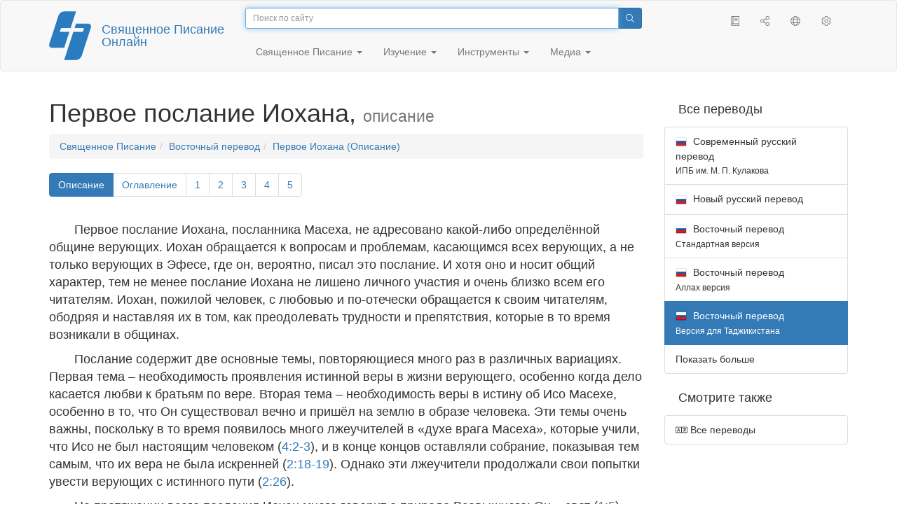

--- FILE ---
content_type: text/html; charset=utf-8
request_url: https://only.bible/bible/carst/1jn-dsc/
body_size: 8845
content:
<!DOCTYPE html>
<html lang="ru"><head><title>1 Иохана (Описание) / Восточный перевод (Версия для Таджикистана) | Священное Писание Онлайн</title>
<meta charset="utf-8" />
<meta http-equiv="X-UA-Compatible" content="IE=edge" /><link rel="icon" href="https://static.only.bible/favicon.svg" type="image/svg+xml">
<meta name="viewport" content="width=device-width, initial-scale=1, maximum-scale=1,user-scalable=0" />
<meta name="author" content="" />
<meta property="bible:book" sid="1jn" content="1 Иохана" />
<meta property="bible:book:next" chk="" content="/bible/carst/2jn/" />
<meta property="bible:book:prev" chk="" content="/bible/carst/2pe-dsc/" />
<meta property="bible:chapter" content="dsc" extra="dsc,toc" first="1" last="5" />
<meta property="bible:edition" sid="carst" content="Восточный перевод (Версия для Таджикистана)" />
<meta property="bible:locale" conetnt="ru_CA" />
<meta property="bible:next" chk="" content="/bible/carst/1jn-toc/" />
<meta property="bible:prev" chk="" content="/bible/carst/2pe-dsc/" />
<meta name="customer:languages" content="ru-ca ru-ru" allowed="xx-xx ru-ru ru-ca uk-ua be-by en-gb" active="ru-ca" bycustomer="" />
<meta name="customer:country" content="" />
<meta name="customer:state" content="" />
<meta name="customer:city" content="" />
<meta name="description" content="Восточный перевод (Таджикская)" />
<meta property="og:description" content="Восточный перевод (Таджикская)" />
<meta property="og:image" content="https://preview.only.bible/share/bible/carst/1jn-dsc/" />
<meta property="og:image:height" content="630" />
<meta property="og:image:type" content="image/png" />
<meta property="og:image:width" content="1200" />
<meta property="og:locale" content="ru_CA" />
<meta property="og:site_name" content="Священное Писание Онлайн" />
<meta property="og:title" content="Описание, Первое Иохана" />
<meta name="twitter:card" content="summary_large_image" />
<meta name="twitter:creator" content="@BiblicaMinistry" />
<meta name="twitter:description" content="Восточный перевод (Таджикская)" />
<meta name="twitter:image" content="https://preview.only.bible/tw/bible/carst/1jn-dsc/" />
<meta name="twitter:image:alt" content="Восточный перевод (Таджикская)" />
<meta name="twitter:site" content="@rubible" />
<meta name="twitter:title" content="Описание, Первое Иохана" />
<meta property="og:type" content="book" />
<meta property="og:url" content="https://only.bible/bible/carst/1jn-dsc/" />
<meta property="og:vk:image" content="https://preview.only.bible/img/bible/carst/1jn-dsc/" /><!-- need add links --><link href="https://static.only.bible/design/s7sihu/lIAA.css" version="s7sihu" value="lIAA" id="custom-design" rel="stylesheet" settings="JL01" type="text/css" crossorigin="anonymous" /><link href="https://ajax.googleapis.com/ajax/libs/jqueryui/1.12.1/themes/smoothness/jquery-ui.min.css" rel="preload" as="style" type="text/css" crossorigin="anonymous" onload="this.rel='stylesheet'" /><link href="https://static.only.bible/c/css/10_ext-HLVOsWnd.css" rel="preload" as="style" type="text/css" crossorigin="anonymous" onload="this.rel='stylesheet'" /><link href="https://static.only.bible/c/css/20_core-t7nE5zDl.css" rel="preload" as="style" type="text/css" crossorigin="anonymous" onload="this.rel='stylesheet'" /><script src="https://static.only.bible/js/language/s7siki/ru-ca.js" value="ru-ca ru-ru" id="custom-language" defer></script><script src="/rebuild.js" defer></script><!--[if lt IE 9]><script src="https://static.only.bible/c/js/01_ie8-H9uauIHX.js" type="text/javascript" defer></script><![endif]--></head><body><nav id="nav" class="navbar navbar-default"><div class="container"><a class="show-on-focus js-skip-to-content" href="#start-of-content" id="skiptocontent" tabindex="1">Перейти к содержимому</a><div class="row xs-button"><div class="col-xs-12 col-sm-3" id="navbar-header"><div class="brand"><div class="img-brand"><img align="left" alt="Священное Писание Онлайн" class="navbar-brand" height="50" src="https://static.only.bible/img/bibleonline.svg" width="45"/></div><a class="navbar-link" href="/">Священное Писание Онлайн</a></div><div class="buttons nav-buttons-xs"><button aria-controls="navbar" aria-expanded="false" aria-label="Навигация" class="navbar-toggle collapsed" data-target="#navbar" data-toggle="collapse" type="button"><span class="sr-only"></span>
	<i class="fal fa-bars"></i></button><button aria-controls="navbar" aria-expanded="false" aria-label="Поиск" class="navbar-toggle collapsed searchlink" data-target="#searchbar" data-toggle="collapse" type="button"><i class="fal fa-search"></i></button><button aria-controls="navbar" aria-label="Слушать" class="navbar-toggle collapsed audio-play" type="button"><i class="fal fa-pause pause-button"></i>
	<i class="fal fa-headphones play-button"></i></button><button aria-controls="navbar" aria-expanded="false" aria-label="Список книг" class="navbar-toggle collapsed bible-books books-modal show-modal-window" data-target="#books" data-toggle="collapse" type="button"><i class="fal fa-book"></i></button></div></div><div class="collapse navbar-collapse" id="navbar"><div class="col-lg-6 col-md-5 col-sm-4 searchbar" id="navbar-search"><form action="/search/" class="w-100"><div class="input-group input-group-sm"><input placeholder="Поиск по сайту" aria-autocomplete="list" autocapitalize="off" autocomplete="off" autocorrect="off" autofocus="autofocus" class="form-control input-search" incremental="true" maxlength="400" name="s" spellcheck="true" type="search" value=""/>
<span class="input-group-btn"><button aria-label="Поиск" class="btn btn-primary" type="submit"><i class="fal fa-search"></i></button></span></div></form></div><div class="col-lg-3 col-md-4 col-sm-5" id="navbar-buttons"><ul class="nav navbar-nav navbar-nav-right"><li class="hidden-nonsc hidden-xs"><a aria-controls="navbar" aria-expanded="false" class="collapsed searchlink" data-target="#searchbar" data-toggle="collapse" href="#search"><i class="fal fa-search"></i></a></li><li><a class="hidden-xs bible-books books-modal show-modal-window" href="#books" id="books" tooltip="Книги Писания"><i class="fal fa-book"></i></a></li><li class="show-withaudio  hidden-xs"><a class="play-button audio-play" href="#play" tooltip="Слушать"><i class="fal fa-headphones"></i></a></li><li class="show-withaudio hidden-xs"><a class="pause-button audio-play" href="#pause" tooltip="Пауза"><i class="fal fa-pause"></i></a></li><li class="share-modal show-modal-window"><a href="#share" id="share" tooltip="Поделиться"><i class="fal fa-share-alt"></i></a></li><li class="languages-modal show-modal-window"><a href="#language" id="languages" tooltip="Языки"><i class="fal fa-globe"></i></a></li><li class="show-withcache settings-modal show-modal-window"><a href="#settings" id="settings" tooltip="Настройки"><i class="fal fa-cog"></i></a></li></ul></div><div class="col-sm-9" id="navbar-menu"><ul class="nav navbar-nav navbar-nav-left"><li class="dropdown"><a aria-expanded="false" aria-haspopup="true" class="dropdown-toggle" data-toggle="dropdown" href="#" role="button">Священное Писание <span class="caret"></span></a><ul class="dropdown-menu"><li><a href="/bible/read/"><i class="fal fa-bible"></i> Читать Священное писание</a></li><li><a href="/plan/"><i class="fal fa-calendar-alt"></i> Планы чтения</a></li><li><a href="/bible/"><i class="fal fa-language"></i> Все переводы</a></li><li class="divider" role="separator"></li><li><a href="/audio/"><i class="fal fa-headphones"></i> Аудиозапись Священного писания</a></li><li><a href="/video/deaf/"><i class="fal fa-sign-language"></i> Фильмы по Священному писанию</a></li><li class="divider" role="separator"></li><li><a href="/children/ibt/"><i class="fal fa-male"></i> Истории Священного писания для детей</a></li></ul></li><li class="dropdown"><a aria-expanded="false" aria-haspopup="true" class="dropdown-toggle" data-toggle="dropdown" href="#" role="button">Изучение <span class="caret"></span></a><ul class="dropdown-menu"><li><a href="/qa/"><i class="fal fa-question"></i> Ответы на вопросы</a></li><li><a href="/library/"><i class="fal fa-books"></i> Библиотека</a></li></ul></li><li class="dropdown"><a aria-expanded="false" aria-haspopup="true" class="dropdown-toggle" data-toggle="dropdown" href="#" role="button">Инструменты <span class="caret"></span></a><ul class="dropdown-menu"><li><a href="/tools/"><i class="fal fa-tools"></i> Все инструменты</a></li></ul></li><li class="dropdown"><a aria-expanded="false" aria-haspopup="true" class="dropdown-toggle" data-toggle="dropdown" href="#" role="button">Медиа <span class="caret"></span></a><ul class="dropdown-menu"><li><a href="/video/"><i class="fal fa-film"></i> Видео</a></li><li><a href="/library/"><i class="fal fa-books"></i> Библиотека</a></li><li><a href="/wallpapers/"><i class="fal fa-mobile-alt"></i> Обои</a></li><li><a href="/download/"><i class="fal fa-download"></i> Скачать</a></li></ul></li></ul></div></div></div><div class="collapse navbar-collapse container" id="searchbar"><div class="col-xs-12 col-sm-9 col-sm-offset-3 searchbar"><form action="/search/" class="w-100"><div class="input-group input-group-sm"><input placeholder="Поиск по сайту" aria-autocomplete="list" autocapitalize="off" autocomplete="off" autocorrect="off" autofocus="autofocus" class="form-control input-search" incremental="true" maxlength="400" name="s" spellcheck="true" type="search" value=""/>
<span class="input-group-btn"><button aria-label="Поиск" class="btn btn-primary" type="submit"><i class="fal fa-search"></i></button></span></div></form></div></div><div class="collapse navbar-collapse container audioplayer" id="audiobar"><div><div class="row"><div class="col-xs-12"><div class="progress seek-bar"><div aria-valuemax="100" aria-valuemin="0" aria-valuenow="0" class="progress-bar audio-progress play-bar" role="progressbar"></div></div></div></div></div><div class="col-xs-12"><span class="audio-title"></span>
		<span class="time">
		<span class="current-time"></span><span> / </span><span class="duration"></span></div></div></div></nav><div class="print-head visible-print-block"><noindex>
		<img height="120" src="https://static.only.bible/img/bibleonline.svg"/><h1></h1></noindex></div><div class="show-on-focus" id="start-of-content"></div><div class="container show-wj" id="content"><div class="row"><div class="col-xs-12 col-sm-7 col-md-8 col-lg-9 col-12-print"><h1><span class="visible-lg">Первое послание  Иохана, <small>описание</small></span><span class="hidden-lg">
1 Иохана, <small>описание</small>
</span></h1><nav aria-label="breadcrumb" class="hidden-print"><ul class="breadcrumb"><li class="breadcrumb-item"><a class="bible-groups show-modal-window" href="/bible/">Священное Писание</a></li><li class="breadcrumb-item"><a class="visible-lg bible-translates show-modal-window" href="/bible/carst/">Восточный перевод</a><a class="hidden-lg bible-translates show-modal-window" href="/bible/carst/">Восточный</a></li><li class="breadcrumb-item"><a class="visible-lg bible-books books-modal show-modal-window" href="/bible/carst/1jn-dsc/">Первое Иохана (Описание)</a><a class="hidden-lg bible-books books-modal show-modal-window" href="/bible/carst/1jn-dsc/">1 Иохана (Описание)</a></li></ul></nav><!-- Show media --><div class="read-top-nav hidden-print"><div class="top-pagination hidden-print"><nav><ul class="pagination hidden-print"><li class="active pgn" value="dsc"><span>Описание</span></li><li class="pgn" id="pgn-toc" value="toc"><a href="/bible/carst/1jn-toc/">Оглавление</a></li><li class="pgn" id="pgn-1" value="1"><a href="/bible/carst/1jn-1/">1</a></li><li after="5" b="1jn" before="1" class="pgn expand-navigation-auto" e="carst"><a after="5" b="1jn" before="1" class="expand-navigation" e="carst" href="javascript:void()">&harr;</a></li><li class="pgn" id="pgn-5" value="5"><a href="/bible/carst/1jn-5/">5</a></li></ul></nav></div><div class="fast_go hidden-print"><form id="gobible"><div class="input-group"><input id="navpfx" type="hidden" value="/bible/carst/1jn/"/><input class="form-control" cur="dsc" id="navchap" max="5" min="1" placeholder="Перейти к суре (5 всего)" type="number"/>
<span class="input-group-btn"><button value="Перейти к суре" class="btn btn-primary" type="submit">&raquo;</button></span></div></form></div></div><div class="hidden-md hidden-lg  bible-text bible-text-carst col-xs-11  hidden-print"><ul class="pager"><li class="previous"><a href="/bible/carst/2pe-dsc/"><i class="fal fa-arrow-left"></i>
Второе Петира</a></li><li class="next"><a href="/bible/carst/1jn-toc/">Оглавление
<i class="fal fa-arrow-right"></i></a></li></ul></div><div class="hidden-print mt-5 btn-toolbar show-all"><div class="mr-2 btn-group"><button class="btn btn-primary hidden-print show-all-btn" href="/bible/carst/1jn/dsc/">Сура целиком</button></div><div class="btn-group"><button class="btn btn-primary hidden-print show-copy">Копировать</button><button aria-label="Копировать" class="btn btn-primary hidden-print show-copy-open"><i class="fal fa-window-restore"></i></button></div></div><div class="row equal" id="bible"><div class="bible-text bible-text-carst col-xs-12 col-print-12 col-md-12"><!-- 20.04 --><p class="text-start"><p class="text-ip"><span class="v v-cont v-fst v-st" vers="0">Первое послание Иохана, посланника Масеха, не адресовано какой-либо определённой общине верующих. Иохан обращается к&nbsp;вопросам и&nbsp;проблемам, касающимся всех верующих, а&nbsp;не только верующих в&nbsp;Эфесе, где он, вероятно, писал это послание. И&nbsp;хотя оно и&nbsp;носит общий характер, тем не менее послание Иохана не лишено личного участия и&nbsp;очень близко всем его читателям. Иохан, пожилой человек, с&nbsp;любовью и&nbsp;по-отечески обращается к&nbsp;своим читателям, ободряя и&nbsp;наставляя их в&nbsp;том, как преодолевать трудности и&nbsp;препятствия, которые в&nbsp;то время возникали в&nbsp;общинах.</p></span><p class="text-ip"><span class="v v-cont v-fst v-st" vers="0">Послание содержит две основные темы, повторяющиеся много раз в&nbsp;различных вариациях. Первая тема – необходимость проявления истинной веры в&nbsp;жизни верующего, особенно когда дело касается любви к&nbsp;братьям по вере. Вторая тема – необходимость веры в&nbsp;истину об Исо Масехе, особенно в&nbsp;то, что Он существовал вечно и&nbsp;пришёл на землю в&nbsp;образе человека. Эти темы очень важны, поскольку в&nbsp;то время появилось много лжеучителей в&nbsp;«духе врага Масеха», которые учили, что Исо не был настоящим человеком (<span class="text-xt"><a href="/bible/carst/1jn-4.2-3/">4:2-3</a></span>), и&nbsp;в&nbsp;конце концов оставляли собрание, показывая тем самым, что их вера не была искренней (<span class="text-xt"><a href="/bible/carst/1jn-2.18-19/">2:18-19</a></span>). Однако эти лжеучители продолжали свои попытки увести верующих с&nbsp;истинного пути (<span class="text-xt"><a href="/bible/carst/1jn-2.26/">2:26</a></span>).</p></span><p class="text-ip"><span class="v v-cont v-fst v-st" vers="0">На протяжении всего послания Иохан много говорит о&nbsp;природе Всевышнего: Он – свет (<span class="text-xt"><a href="/bible/carst/1jn-1.5/">1:5</a></span>), Он безгрешен, праведен и&nbsp;свят (<span class="text-xt"><a href="/bible/carst/1jn-2.29/">2:29</a>; <a href="/bible/carst/1jn-3.3/">3:3</a>, <a href="/bible/carst/1jn-3.5/">5</a>, <a href="/bible/carst/1jn-3.7/">7</a></span>), и&nbsp;Он есть любовь (<span class="text-xt"><a href="/bible/carst/1jn-4.8/">4:8</a>, <a href="/bible/carst/1jn-4.16/">16</a></span>). Все, кто получили от Него новую жизнь и&nbsp;стали Его детьми, будут подобны Ему (<span class="text-xt"><a href="/bible/carst/1jn-2/">2:29–3:3</a>; <a href="/bible/carst/1jn-5.1/">5:1</a></span>), будут пребывать во свете (<span class="text-xt"><a href="/bible/carst/1jn-1.6-7/">1:6-7</a>; <a href="/bible/carst/1jn-2.10/">2:10</a></span>), любить своих братьев по вере (<span class="text-xt"><a href="/bible/carst/1jn-2.7-11/">2:7-11</a>; <a href="/bible/carst/1jn-3.14-18/">3:14-18</a>, <a href="/bible/carst/1jn-3.23/">23</a>; <a href="/bible/carst/1jn-4.7-12/">4:7-12</a>, <a href="/bible/carst/1jn-4.19-21/">19-21</a>; <a href="/bible/carst/1jn-5.1-2/">5:1-2</a></span>) и&nbsp;перестанут вести грешную жизнь (<span class="text-xt"><a href="/bible/carst/1jn-2.3-6/">2:3-6</a>; <a href="/bible/carst/1jn-3.4-10/">3:4-10</a>, <a href="/bible/carst/1jn-3.24/">24</a>; <a href="/bible/carst/1jn-5.2-3/">5:2-3</a>, <a href="/bible/carst/1jn-5.18/">18</a></span>). Да, верующие могут споткнуться и&nbsp;упасть, но Всевышний прощает и&nbsp;поднимает на ноги тех, кто раскаивается в&nbsp;своих грехах, потому что у&nbsp;них есть Заступник – Исо Масех (<span class="text-xt"><a href="/bible/carst/1jn-1/">1:8–2:2</a></span>).</p></span><p class="text-ip"><span class="v v-cont v-fst v-st" vers="0">Иохан также уверяет верующих в&nbsp;том, что каждый, кто знает Всевышнего, имеет Его Духа, Который учит и&nbsp;наставляет их (<span class="text-xt"><a href="/bible/carst/1jn-2.20-21/">2:20-21</a>, <a href="/bible/carst/1jn-2.27/">27</a>; <a href="/bible/carst/1jn-4.13/">4:13</a></span>), чтобы они не были сбиты с&nbsp;истинного пути учениями врагов Масеха, отвергавших, что Исо есть Масех (<span class="text-xt"><a href="/bible/carst/1jn-2.22/">2:22</a>; <a href="/bible/carst/1jn-4.1-3/">4:1-3</a></span>). Это очень важно, поскольку каждый, кто отвергает Исо Масеха, отдаляет себя и&nbsp;от Всевышнего, но все, признающие Масеха, причастны и&nbsp;к&nbsp;Всевышнему (<span class="text-xt"><a href="/bible/carst/1jn-2.23/">2:23</a></span>).</p></span><p class="text-ip"><span class="v v-cont v-fst v-st" vers="0">Ещё одна тема, которую поднимает Иохан, – это свидетельство об Исо, «Слове жизни», Который стал Человеком, чтобы привести уверовавших в&nbsp;Него к&nbsp;общению со Всевышним (<span class="text-xt"><a href="/bible/carst/1jn-1.1-4/">1:1-4</a>; <a href="/bible/carst/1jn-4.14/">4:14</a>; <a href="/bible/carst/1jn-5.6-12/">5:6-12</a></span>). Иохан уверяет, что, когда последователи Масеха верят в&nbsp;Него (<span class="text-xt"><a href="/bible/carst/1jn-3.23/">3:23</a>; <a href="/bible/carst/1jn-4.15-16/">4:15-16</a>; <a href="/bible/carst/1jn-5.1/">5:1</a>, <a href="/bible/carst/1jn-5.4-5/">4-5</a>, <a href="/bible/carst/1jn-5.10/">10</a>, <a href="/bible/carst/1jn-5.13/">13</a></span>), следуют Его повелениям и&nbsp;пребывают в&nbsp;любви, они могут с&nbsp;уверенностью предстоять перед Всевышним (<span class="text-xt"><a href="/bible/carst/1jn-3.19-21/">3:19-21</a>; <a href="/bible/carst/1jn-4.16-17/">4:16-17</a></span>), зная, что имеют вечную жизнь (<span class="text-xt"><a href="/bible/carst/1jn-2.25/">2:25</a>; <a href="/bible/carst/1jn-3.14-15/">3:14-15</a>; <a href="/bible/carst/1jn-5.10-13/">5:10-13</a>, <a href="/bible/carst/1jn-5.20/">20</a></span>), что их молитвы будут услышаны (<span class="text-xt"><a href="/bible/carst/1jn-3.22/">3:22</a>; <a href="/bible/carst/1jn-5.14-16/">5:14-16</a></span>), а&nbsp;сами они будут сохранены от зла среди грешного мира (<span class="text-xt"><a href="/bible/carst/1jn-5.18/">5:18</a></span>). Иохан предостерегает верующих не любить этот грешный мир (<span class="text-xt"><a href="/bible/carst/1jn-2.15-17/">2:15-17</a></span>), ведь они не принадлежат ему, и&nbsp;поэтому мир будет ненавидеть их (<span class="text-xt"><a href="/bible/carst/1jn-3.12-13/">3:12-13</a></span>). Он ободряет верующих истиной о&nbsp;том, что Тот, Кто в&nbsp;них, сильнее дьявола, и&nbsp;что через Него все верующие также одержали победу над дьяволом (<span class="text-xt"><a href="/bible/carst/1jn-2.13-14/">2:13-14</a></span>) и&nbsp;лжепророками, пришедшими в&nbsp;мир (<span class="text-xt"><a href="/bible/carst/1jn-4.4/">4:4</a></span>).</p></span></p></div></div><div class="hidden-print mt-5 btn-toolbar show-all"><div class="mr-2 btn-group"><button class="btn btn-primary hidden-print show-all-btn" href="/bible/carst/1jn/dsc/">Сура целиком</button></div><div class="btn-group"><button class="btn btn-primary hidden-print show-copy">Копировать</button><button aria-label="Копировать" class="btn btn-primary hidden-print show-copy-open"><i class="fal fa-window-restore"></i></button></div></div><div class="show-all hidden-print mt-2 row" id="img-verses"></div><div class="row hidden-print"><div class="bible-text bible-text-carst col-xs-11"><ul class="pager"><li class="previous"><a href="/bible/carst/2pe-dsc/"><i class="fal fa-arrow-left"></i>
Второе Петира</a></li><li><a class="bible-books show-modal-window" data-target="#books" href="/bible/carst/">Список книг</a></li><li class="next"><a href="/bible/carst/1jn-toc/">Оглавление
<i class="fal fa-arrow-right"></i></a></li></ul></div><div class="bible-notes col-xs-1"><div class="totop"><a class="totop" href="#"><i class="fal fa-arrow-to-top"></i></a></div></div></div></div><div class="col-xs-12 col-sm-5 col-md-4 col-lg-3 col-12-print"><aside><div class="show-withaudio hidden-print audioplayer" id="audioplayer"><h4 class="right" id="audio-select-h"><i class="fal fa-headphones"></i>
		<span id="audio-current-author-once"></span></h4><div class="btn-group" id="audio-select-btn"><button aria-expanded="false" aria-haspopup="true" class="btn btn-default dropdown-toggle" data-toggle="dropdown" type="button"><i class="fal fa-headphones"></i>
			<span id="audio-current-author"></span>
			<span class="caret"></span></button><ul class="dropdown-menu" id="audio-select-menu"></ul></div><div class="fa-2x" id="audio-ctrl"><a class="audio-back" href="javascript:void('back')" id="audio-m10" rel="tooltip"  title="Назад на 10 сек: &lt;span class=&quot;key&quot;&gt;[&lt;/span&gt"><i class="fal fa-undo"></i></a>
		<a class="audio-play" href="javascript:void('play')" id="audio-pp" rel="tooltip"  title="Слушать/Пауза: &lt;span class=&quot;key&quot;&gt;p&lt;/span&gt"><i class="fal fa-play play-button"></i>
			<i class="fal fa-pause pause-button"></i></a>
		<a class="audio-forw" href="javascript:void('forw')" id="audio-p10" rel="tooltip"  title="Вперед на 10 сек: &lt;span class=&quot;key&quot;&gt;]&lt;/span&gt"><i class="fal fa-redo"></i></a></div><div class="progress seek-bar"><div aria-valuemax="100" aria-valuemin="0" aria-valuenow="0" class="progress-bar play-bar" id="audio-progress" role="progressbar"><span class="current-time"></span>
			<span> / </span>
			<span class="duration"></span></div></div><div class="jp-volume-controls"><div id="audio-v"><div class="jp-volume-bar"><div class="jp-volume-bar-value"></div></div><a class="hidden" href="javascript:void('prev')" id="audio-backward"><i class="fal fa-backward"></i></a>
			<a class="hidden" href="javascript:void('next')" id="audio-forward"><i class="fal fa-forward"></i></a>
			<a href="javascript:void('volume-')" id="audio-v-down" rel="tooltip"  title="Тише: &lt;span class=&quot;key&quot;&gt;-&lt;/span&gt"><i class="fal fa-volume-down"></i></a>
			<a href="javascript:void('volume+')" id="audio-v-up" rel="tooltip"  title="Громче: &lt;span class=&quot;key&quot;&gt;+&lt;/span&gt"><i class="fal fa-volume-up"></i></a>
			<a href="javascript:void('mute')" id="audio-v-mute" rel="tooltip"  title="Выключить звук: &lt;span class=&quot;key&quot;&gt;m&lt;/span&gt"><i class="fal fa-volume-mute"></i></a>
			<span id="volume-value"></span></div></div></div><div class="hidden-print editions-all"><h3 class="right">Все переводы</h3><div class="list-group" id="tdv-all" tids=""><a class="list-group-item tid" href="/bible/bti/1jn-dsc/" id="tid40" language="ru" sid="40"><img class="flag flag-ru" src="https://static.only.bible/_.gif"/>
Современный русский перевод
<small><br>ИПБ им. М. П. Кулакова</small></a>
<a class="list-group-item tid" href="/bible/nrt/1jn-dsc/" id="tid10" language="ru" sid="10"><img class="flag flag-ru" src="https://static.only.bible/_.gif"/>
Новый русский перевод</a>
<a class="list-group-item tid" href="/bible/cars/1jn-dsc/" id="tid11" language="ru" sid="11"><img class="flag flag-ru" src="https://static.only.bible/_.gif"/>
Восточный перевод
<small><br>Стандартная версия</small></a>
<a class="list-group-item tid" href="/bible/carsa/1jn-dsc/" id="tid12" language="ru" sid="12"><img class="flag flag-ru" src="https://static.only.bible/_.gif"/>
Восточный перевод
<small><br>Аллах версия</small></a>

<span class="list-group-item active tid" id="tid13" language="ru" sid="13">

<img class="flag flag-ru" src="https://static.only.bible/_.gif"/>
Восточный перевод
<small><br>Версия для Таджикистана</small>

</span>

<a class="list-group-item list-group-item-info tid" href="javascript:void()" id="more-translation" style="display: none;">Показать больше</a></div></div><div class="hidden-print editions-list"><h3 class="right">Смотрите также</h3><div class="list-group" id="tdv-list"><a class="list-group-item" href="/bible/"><i class="fal fa-language"></i>
Все переводы</a></div></div></aside></div></div></div><footer class="hidden-print"><div class="container"><div class="row"><div class="col-lg-3 col-md-3 col-sm-12 col-xs-12"><h4>Священное Писание Онлайн</h4><p class="ni">Слово о&nbsp;Повелителе Исе распространилось по&nbsp;всей той области. (<a href="/bible/cars/act-13.49/" rel="nofollow">Деяния посланников Масиха</a>)</p></div><div class="col-lg-3 col-md-3 col-sm-4 col-xs-12"><h4>Наши сайты</h4><ul class="list"><li><a href="https://blog.only.bible/" title=""><span><i class="fab fa-wordpress-simple"></i></span>Блог</a></li><li><a href="https://tree.only.bible/" title=""><span><i class="fal fa-tree-alt"></i></span>Древо Исы Масиха</a></li></ul></div><div class="col-lg-3 col-md-3 col-sm-4 col-xs-12"><h4>О нас</h4><ul class="list"><li><a href="/creed/" title=""><span><i class="fal fa-child"></i></span>Веруем</a></li><li><a href="/about/" title=""><span><i class="fal fa-globe"></i></span>О проекте</a></li><li><a href="/copyrights/" title=""><span><i class="fal fa-copyright"></i></span>Авторские права</a></li></ul><h4>Контакты</h4><ul class="list"><li><a href="https://help.only.bible/" title=""><span><i class="fal fa-question"></i></span>Центр поддержки</a></li><li><a href="https://kb.only.bible/" title=""><span><i class="fal fa-info"></i></span>База знаний</a></li><li><a href="mailto:help@only.bible" title=""><span><i class="fal fa-envelope"></i></span>Почта</a></li><li><a href="https://forum.only.bible/" title=""><span><i class="fal fa-bullhorn"></i></span>Форум</a></li></ul></div><div class="col-lg-3 col-md-3 col-sm-4 col-xs-12"><h4>Социальные сети</h4><ul class="social"><li><a href="https://vk.com/rubible" title=""><i class="fab fa-vk"></i></a></li><li><a href="https://facebook.com/bibleonline" title="Facebook"><i class="fab fa-facebook"></i></a></li><li><a href="https://www.youtube.com/BibleOnlineRussia" title="YouTube"><i class="fab fa-youtube"></i></a></li><li><a href="https://instagram.com/biblepic" title="Instagram"><i class="fab fa-instagram"></i></a></li><li><a href="tg://resolve?domain=bibleonline" title="Telegram"><i class="fab fa-telegram-plane"></i></a></li><li><a href="https://twitter.com/rubible" title="Twitter"><i class="fab fa-twitter"></i></a></li><li><a href="https://biblepic.tumblr.com/" title="Tumblr"><i class="fab fa-tumblr"></i></a></li><li><a href="https://www.pinterest.ru/rubible/" title="Pinterest"><i class="fab fa-pinterest"></i></a></li></ul></div><div class="col-lg-3 col-md-3 col-sm-4 col-xs-12"><h4>Приложения</h4><ul class="social"><li><a href="https://ios.only.bible/" title="iOS"><i class="fab fa-app-store-ios"></i></a></li><li><a href="https://android.only.bible/" title="Android"><i class="fab fa-google-play"></i></a></li></ul></div></div></div><div class="copyright"><div class="container"><div class="row"><div class="col-xs-12 col-sm-6"><img height="18" src="https://static.only.bible/favicon.svg" width="18"/>
				<a href="/">Священное Писание Онлайн</a>, 2003-2026.</div><div class="col-xs-12 col-sm-6 text-right"><ul><li class="hidden-mobile"><a class="show-modal-window help-modal" href="#help" id="helplink"><i class="fal fa-question-circle"></i></a></li><li><a href="https://donate.only.bible/">
							<i class="fal fa-ruble-sign"></i> Пожертвовать</a></li></ul></div></div></div></div></footer><div class="print-footer visible-print-block"><noindex><p><img src="https://static.only.bible/favicon.png" width="16" height="16" />&nbsp;Священное Писание Онлайн, 2003-2026.</p><p>https://only.bible/bible/carst/1jn-dsc/</p></noindex></div><div id="notification"></div><script src="https://ajax.googleapis.com/ajax/libs/jquery/3.3.1/jquery.min.js" type="text/javascript" defer></script><script src="https://ajax.googleapis.com/ajax/libs/jqueryui/1.12.1/jquery-ui.min.js" type="text/javascript" defer></script><script src="https://static.only.bible/c/js/10_ext-VJGe7S8l.js" type="text/javascript" defer></script><script src="https://static.only.bible/c/js/20_core-HORUhzmh.js" type="text/javascript" defer></script><!-- Yandex.Metrika counter --><script type="text/javascript" >(function(m,e,t,r,i,k,a){m[i]=m[i]||function(){(m[i].a=m[i].a||[]).push(arguments)}; m[i].l=1*new Date();k=e.createElement(t),a=e.getElementsByTagName(t)[0],k.async=1,k.src=r,a.parentNode.insertBefore(k,a)}) (window, document, "script", "https://cdn.jsdelivr.net/npm/yandex-metrica-watch/tag.js", "ym"); ym(142766, "init", { clickmap:true, trackLinks:true, accurateTrackBounce:true, webvisor:true, trackHash:true });</script><noscript><div><img src="https://mc.yandex.ru/watch/142766" style="position:absolute; left:-9999px;" alt="" /></div></noscript> <!-- /Yandex.Metrika counter --><!-- Global site tag (gtag.js) - Google Analytics --><script async src="https://www.googletagmanager.com/gtag/js?id=UA-31217441-1"></script><script>window.dataLayer = window.dataLayer || [];function gtag(){dataLayer.push(arguments);}gtag('js', new Date());gtag('config', 'UA-31217441-1');</script><script type="text/javascript">window.yaParams = {"bible":{"edition":"carst","author":"biblica","type":"toc","group":"cars"}};
ym(142766, 'params', window.yaParams||{});</script></body></html>